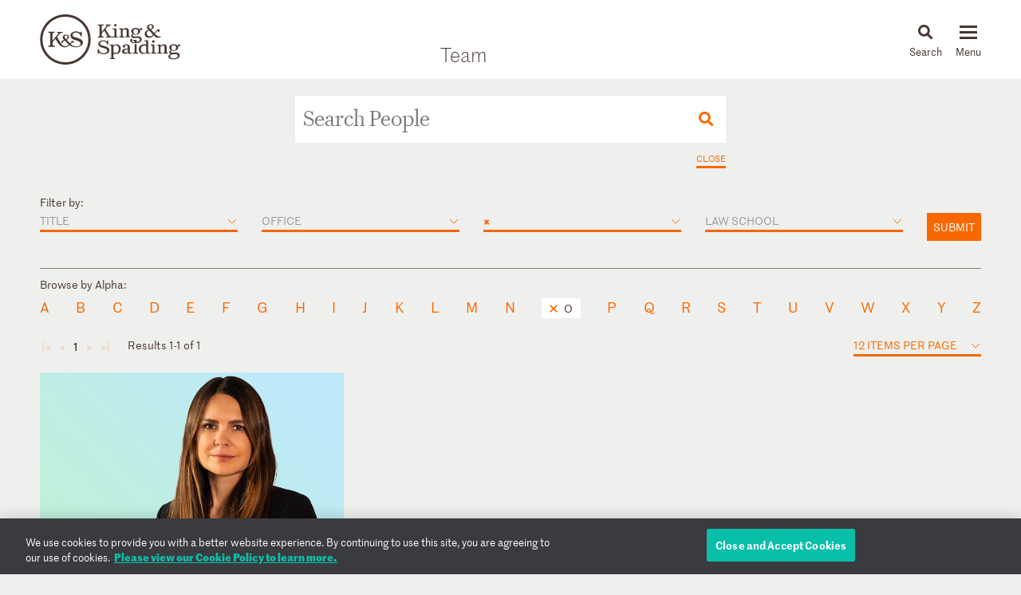

--- FILE ---
content_type: text/html; charset=utf-8
request_url: https://www.kslaw.com/people?capability_id=26&locale=de&starts_with=O
body_size: 12670
content:
<!DOCTYPE html>
<html lang="de">
  <head>
    <meta name="viewport" content="width=device-width, initial-scale=1, user-scalable=no">
    <title>
        People - King & Spalding
    </title>
    <meta name='description' content='Working across a highly integrated platform of more than 1,000 lawyers in 19 offices globally.'>
    <meta name='keywords' content='' />
    <meta name="csrf-param" content="authenticity_token" />
<meta name="csrf-token" content="GPQv8AbmjIO9UXcc5J8Ifg2TFJpsL2D65--vwM-HTuUR7VUshaqhmkJT0MqM9LzRBt80TdtNbE1T6RgVH7ZbJw" />
    
    <link rel="stylesheet" href="/assets/application-d51a1e9284becfcb5c5b63075e769e5a65d31ba22ae16a833ac84a3a09a26fff.css" media="all" />
    <link rel="apple-touch-icon" sizes="180x180" href="/apple-touch-icon.png">
    <link rel="icon" type="image/png" sizes="32x32" href="/favicon-32x32.png">
    <link rel="icon" type="image/png" sizes="16x16" href="/favicon-16x16.png">
    <link rel="mask-icon" href="/safari-pinned-tab.svg" color="#444">
    <meta property="og:title" content="People">
    <meta property="og:description" content="Working across a highly integrated platform of more than 1,000 lawyers in 19 offices globally.">
    <meta property="og:image" content="https://www.kslaw.com/assets/social_media_thumbnail-032ba023f8b275f3799426fe340d82f0f8a1770c422425548801a15d3cfc8ed8.png">
    <meta property="og:url" content="https://www.kslaw.com/people?capability_id=26&amp;locale=de&amp;starts_with=O">
    
      <!-- OneTrust Cookies Consent Notice start for kslaw.com -->
      <script src="https://cdn.cookielaw.org/scripttemplates/otSDKStub.js"  type="text/javascript" charset="UTF-8" data-domain-script="3126379f-0dc2-4249-b68e-686742dd5df6" ></script>
      <script type="text/javascript">
          function OptanonWrapper() { }
      </script>
      <!-- OneTrust Cookies Consent Notice end for kslaw.com -->
  </head>
   
  <body class="people">
    
    <div id="outer_container" class="vue-root">
      <header>
        <div class="inner">
          <div class="inner_wrap">
            <a href="/?locale=de"><img id="logo" src="/assets/ks_logo-4504d8599afb099065d79c125e2d96b237e5cb284a0e9b0a8494455c886a89fa.svg" /></a>

            <div class="section_title desktop_only">
              <p><a href="/people?locale=de">Team</a></p>
            </div>

            <div id="menu_control">
              <div id="icon_search" class="menu_icon">
                <img id="mag_glass" src="/assets/icon_search-814d3d5b39ec1b234335e96fc1e97d0bc260f3b607b228669bfbfcc33cfa7458.svg" />
                <img id="close_x" src="/assets/icon_close-f6447579c653de3e493ba70f52d20f350a78bc880e29c0f719ae3cf53952089d.svg" />
                <p><!-- css content --></p>
              </div>
              <div class="menu_icon hamburger">
                <button class="c-hamburger c-hamburger--htx">
                  <span>toggle menu</span>
                </button>
                <p><!-- css content --></p>
              </div>
            </div>
          </div>
        </div>

        <div class="inner_wrap dropdowns">
          <ul id="menu" class="slider"><li class=""><a href="/people">People</a></li><li class="has_submenu"><a href="/offices">Offices<img class="mobile_only" src="/assets/icon_submenu-0856f4ba1bb43af4717f4db8eb78c722c266567bc5c07b11a8e3e2befe91c69a.svg" /></a><ul class="submenu level_2"><li class="back_nav mobile_only"><span><img src="/assets/icon_submenu_back-96808a87730a6a4d73f4c59dddf31050f5fdd37c19c5ce38b335bc9ce4f3eb46.svg" /> back</span></li><li class="mobile_only"><a href="/offices" class="mobile_landing">Offices</a></li><li class="has_submenu"><a href="#">North America<img class="mobile_only" src="/assets/icon_submenu-0856f4ba1bb43af4717f4db8eb78c722c266567bc5c07b11a8e3e2befe91c69a.svg" /></a><ul class="submenu level_3"><li class="back_nav mobile_only"><span><img src="/assets/icon_submenu_back-96808a87730a6a4d73f4c59dddf31050f5fdd37c19c5ce38b335bc9ce4f3eb46.svg" /> back</span></li><li class="mobile_only"><a href="#" class="mobile_landing">North America</a></li><li class=""><a href="/offices/atlanta?locale=de">Atlanta</a></li><li class=""><a href="/offices/austin?locale=de">Austin</a></li><li class=""><a href="/offices/charlotte?locale=de">Charlotte</a></li><li class=""><a href="/offices/chicago?locale=de">Chicago</a></li><li class=""><a href="/offices/dallas?locale=de">Dallas</a></li><li class=""><a href="/offices/denver?locale=de">Denver</a></li><li class=""><a href="/offices/houston?locale=de">Houston</a></li><li class=""><a href="/offices/los-angeles?locale=de">Los Angeles</a></li><li class=""><a href="/offices/miami?locale=de">Miami</a></li><li class=""><a href="/offices/new-york?locale=de">New York</a></li><li class=""><a href="/offices/northern-virginia?locale=de">Northern Virginia</a></li><li class=""><a href="/offices/sacramento?locale=de">Sacramento</a></li><li class=""><a href="/offices/san-francisco?locale=de">San Francisco</a></li><li class=""><a href="/offices/silicon-valley?locale=de">Silicon Valley</a></li><li class=""><a href="/offices/washington-d-c?locale=de">Washington, D.C.</a></li></ul></li><li class="has_submenu"><a href="#">Europe & Middle East<img class="mobile_only" src="/assets/icon_submenu-0856f4ba1bb43af4717f4db8eb78c722c266567bc5c07b11a8e3e2befe91c69a.svg" /></a><ul class="submenu level_3"><li class="back_nav mobile_only"><span><img src="/assets/icon_submenu_back-96808a87730a6a4d73f4c59dddf31050f5fdd37c19c5ce38b335bc9ce4f3eb46.svg" /> back</span></li><li class="mobile_only"><a href="#" class="mobile_landing">Europe & Middle East</a></li><li class=""><a href="/offices/abu-dhabi?locale=de">Abu Dhabi</a></li><li class=""><a href="/offices/brussels?locale=de">Brussels</a></li><li class=""><a href="/offices/dubai?locale=de">Dubai</a></li><li class=""><a href="/offices/frankfurt?locale=de">Frankfurt</a></li><li class=""><a href="/offices/geneva?locale=de">Geneva</a></li><li class=""><a href="/offices/london?locale=de">London</a></li><li class=""><a href="/offices/paris?locale=de">Paris</a></li><li class=""><a href="/offices/riyadh?locale=de">Riyadh</a></li></ul></li><li class="has_submenu"><a href="#">Asia Pacific<img class="mobile_only" src="/assets/icon_submenu-0856f4ba1bb43af4717f4db8eb78c722c266567bc5c07b11a8e3e2befe91c69a.svg" /></a><ul class="submenu level_3"><li class="back_nav mobile_only"><span><img src="/assets/icon_submenu_back-96808a87730a6a4d73f4c59dddf31050f5fdd37c19c5ce38b335bc9ce4f3eb46.svg" /> back</span></li><li class="mobile_only"><a href="#" class="mobile_landing">Asia Pacific</a></li><li class=""><a href="/offices/singapore?locale=de">Singapore</a></li><li class=""><a href="/offices/sydney?locale=de">Sydney</a></li><li class=""><a href="/offices/tokyo?locale=de">Tokyo</a></li></ul></li></ul></li><li class="has_submenu"><a href="/capabilities">Capabilities<img class="mobile_only" src="/assets/icon_submenu-0856f4ba1bb43af4717f4db8eb78c722c266567bc5c07b11a8e3e2befe91c69a.svg" /></a><ul class="submenu level_2"><li class="back_nav mobile_only"><span><img src="/assets/icon_submenu_back-96808a87730a6a4d73f4c59dddf31050f5fdd37c19c5ce38b335bc9ce4f3eb46.svg" /> back</span></li><li class="mobile_only"><a href="/capabilities" class="mobile_landing">Capabilities</a></li><li class="has_submenu"><a href="#">Corporate, Finance and Investments<img class="mobile_only" src="/assets/icon_submenu-0856f4ba1bb43af4717f4db8eb78c722c266567bc5c07b11a8e3e2befe91c69a.svg" /></a><ul class="submenu level_3"><li class="back_nav mobile_only"><span><img src="/assets/icon_submenu_back-96808a87730a6a4d73f4c59dddf31050f5fdd37c19c5ce38b335bc9ce4f3eb46.svg" /> back</span></li><li class="mobile_only"><a href="#" class="mobile_landing">Corporate, Finance and Investments</a></li><li class=""><a href="/capability-groups/corporate-finance-and-investments?locale=de">Overview</a></li><li class=""><a href="/capabilities/activist-defense?locale=de">Activist Defense</a></li><li class=""><a href="/capabilities/capital-markets?locale=de">Capital Markets</a></li><li class=""><a href="/capabilities/construction-and-procurement?locale=de">Construction and Procurement</a></li><li class=""><a href="/capabilities/corporate-governance?locale=de">Corporate Governance</a></li><li class=""><a href="/capabilities/emerging-companies-and-venture-capital?locale=de">Emerging Companies and Venture Capital</a></li><li class=""><a href="/capabilities/employee-benefits?locale=de">Employee Benefits and Executive Compensation</a></li><li class=""><a href="/capabilities/energy-and-infrastructure-projects?locale=de">Energy and Infrastructure Projects</a></li><li class=""><a href="/capabilities/financial-restructuring?locale=de">Financial Restructuring</a></li><li class=""><a href="/capabilities/fund-finance?locale=de">Fund Finance</a></li><li class=""><a href="/capabilities/global-human-capital-compliance?locale=de">Global Human Capital and Compliance </a></li><li class=""><a href="/capabilities/investment-funds-and-asset-management?locale=de">Investment Funds and Asset Management</a></li><li class=""><a href="/capabilities/leveraged-finance?locale=de">Leveraged Finance</a></li><li class=""><a href="/capabilities/mergers-and-acquisitions?locale=de">Mergers and Acquisitions (M&A)</a></li><li class=""><a href="/capabilities/islamic-finance-and-investment?locale=de">Middle East and Islamic Finance and Investment</a></li><li class=""><a href="/capabilities/private-equity?locale=de">Private Equity</a></li><li class=""><a href="/capabilities/public-companies?locale=de">Public Companies</a></li><li class=""><a href="/capabilities/real-estate?locale=de">Real Estate</a></li><li class=""><a href="/capabilities/structured-finance-and-securitization?locale=de">Structured Finance and Securitization</a></li><li class=""><a href="/capabilities/tax?locale=de">Tax</a></li><li class=""><a href="/capabilities/technology-transactions?locale=de">Technology Transactions</a></li></ul></li><li class="has_submenu"><a href="#">Government Matters<img class="mobile_only" src="/assets/icon_submenu-0856f4ba1bb43af4717f4db8eb78c722c266567bc5c07b11a8e3e2befe91c69a.svg" /></a><ul class="submenu level_3"><li class="back_nav mobile_only"><span><img src="/assets/icon_submenu_back-96808a87730a6a4d73f4c59dddf31050f5fdd37c19c5ce38b335bc9ce4f3eb46.svg" /> back</span></li><li class="mobile_only"><a href="#" class="mobile_landing">Government Matters</a></li><li class=""><a href="/capability-groups/government-matters?locale=de">Overview</a></li><li class=""><a href="/capabilities/antitrust?locale=de">Antitrust</a></li><li class=""><a href="/capabilities/data-privacy-and-security?locale=de">Data, Privacy and Security</a></li><li class=""><a href="/capabilities/environmental-health-and-safety?locale=de">Environmental, Health and Safety</a></li><li class=""><a href="/capabilities/fda-and-life-sciences?locale=de">FDA and Life Sciences</a></li><li class=""><a href="/capabilities/government-advocacy-and-public-policy?locale=de">Government Advocacy and Public Policy</a></li><li class=""><a href="/capabilities/government-contracts?locale=de">Government Contracts</a></li><li class=""><a href="/capabilities/healthcare?locale=de">Healthcare</a></li><li class=""><a href="/capabilities/innovation-protection?locale=de">Innovation Protection</a></li><li class=""><a href="/capabilities/international-trade?locale=de">International Trade</a></li><li class=""><a href="/capabilities/national-security-and-corporate-espionage?locale=de">National Security and Corporate Espionage</a></li><li class=""><a href="/capabilities/securities-enforcement-and-regulation?locale=de">Securities Enforcement and Regulation</a></li><li class=""><a href="/capabilities/special-matters-and-government-investigations?locale=de">Special Matters and Government Investigations</a></li></ul></li><li class="has_submenu"><a href="#">Trial and Global Disputes<img class="mobile_only" src="/assets/icon_submenu-0856f4ba1bb43af4717f4db8eb78c722c266567bc5c07b11a8e3e2befe91c69a.svg" /></a><ul class="submenu level_3"><li class="back_nav mobile_only"><span><img src="/assets/icon_submenu_back-96808a87730a6a4d73f4c59dddf31050f5fdd37c19c5ce38b335bc9ce4f3eb46.svg" /> back</span></li><li class="mobile_only"><a href="#" class="mobile_landing">Trial and Global Disputes</a></li><li class=""><a href="/capability-groups/trial-and-global-disputes?locale=de">Overview</a></li><li class=""><a href="/capabilities/antitrust-tgd?locale=de">Antitrust </a></li><li class=""><a href="/capabilities/appellate-constitutional-and-administrative-law?locale=de">Appellate, Constitutional and Administrative Law</a></li><li class=""><a href="/capabilities/bankruptcy-and-insolvency-litigation?locale=de">Bankruptcy and Insolvency Litigation</a></li><li class=""><a href="/capabilities/class-action-defense?locale=de">Class Action Defense</a></li><li class=""><a href="/capabilities/commercial-litigation?locale=de">Commercial Litigation</a></li><li class=""><a href="/capabilities/corporate-and-securities-litigation?locale=de">Corporate and Securities Litigation</a></li><li class=""><a href="/capabilities/e-discovery?locale=de">E-Discovery</a></li><li class=""><a href="/capabilities/global-construction-and-infrastructure-disputes?locale=de">Global Construction and Infrastructure Disputes</a></li><li class=""><a href="/capabilities/innovation-protection-tgd?locale=de">Innovation Protection</a></li><li class=""><a href="/capabilities/intellectual-property?locale=de">Intellectual Property</a></li><li class=""><a href="/capabilities/international-arbitration-and-litigation?locale=de">International Arbitration and Litigation</a></li><li class=""><a href="/capabilities/labor-and-employment?locale=de">Labor and Employment</a></li><li class=""><a href="/capabilities/product-liability?locale=de">Product Liability</a></li><li class=""><a href="/capabilities/professional-liability?locale=de">Professional Liability</a></li><li class=""><a href="/capabilities/toxic-and-environmental-torts?locale=de">Toxic & Environmental Torts</a></li></ul></li><li class="has_submenu"><a href="#">Industries / Issues<img class="mobile_only" src="/assets/icon_submenu-0856f4ba1bb43af4717f4db8eb78c722c266567bc5c07b11a8e3e2befe91c69a.svg" /></a><ul class="submenu level_3"><li class="back_nav mobile_only"><span><img src="/assets/icon_submenu_back-96808a87730a6a4d73f4c59dddf31050f5fdd37c19c5ce38b335bc9ce4f3eb46.svg" /> back</span></li><li class="mobile_only"><a href="#" class="mobile_landing">Industries / Issues</a></li><li class=" submenu-header"><a href="#">Industries</a></li><li class=""><a href="/capabilities/automotive-transportation-and-mobility?locale=de">Automotive, Transportation and Mobility</a></li><li class=""><a href="/capabilities/energy-transition?locale=de">Energy Transition</a></li><li class=""><a href="/capabilities/energy?locale=de">Energy</a></li><li class=""><a href="/capabilities/financial-services?locale=de">Financial Services</a></li><li class=""><a href="/capabilities/food-and-beverage?locale=de">Food and Beverage</a></li><li class=""><a href="/capabilities/higher-education?locale=de">Higher Education</a></li><li class=""><a href="/capabilities/life-sciences-and-healthcare?locale=de">Life Sciences and Healthcare</a></li><li class=""><a href="/capabilities/technology?locale=de">Technology</a></li><li class=" submenu-header divider-with-label"><a href="#">Issues</a></li><li class=""><a href="/capabilities/artificial-intelligence-ai-and-machine-learning?locale=de">Artificial Intelligence (AI) and Machine Learning</a></li><li class=""><a href="/capabilities/buy-american?locale=de">Buy American</a></li><li class=""><a href="/capabilities/crisis-management?locale=de">Crisis Management</a></li><li class=""><a href="/capabilities/doing-business-in-latin-america?locale=de">Doing Business in Latin America</a></li><li class=""><a href="/capabilities/environmental-agenda?locale=de">Environmental Agenda</a></li><li class=""><a href="/capabilities/environmental-social-and-governance-esg?locale=de">Environmental, Social and Governance (ESG)</a></li><li class=""><a href="/capabilities/focus-on-women-s-health?locale=de">Focus on Women's Health</a></li><li class=""><a href="/capabilities/russia-ukraine?locale=de">Russia/Ukraine</a></li><li class=""><a href="/capabilities/special-purpose-acquisition-companies-spacs?locale=de">Special Purpose Acquisition Companies (SPACs)</a></li></ul></li></ul></li><li class="has_submenu"><a href="/pages/careers">Careers<img class="mobile_only" src="/assets/icon_submenu-0856f4ba1bb43af4717f4db8eb78c722c266567bc5c07b11a8e3e2befe91c69a.svg" /></a><ul class="submenu level_2"><li class="back_nav mobile_only"><span><img src="/assets/icon_submenu_back-96808a87730a6a4d73f4c59dddf31050f5fdd37c19c5ce38b335bc9ce4f3eb46.svg" /> back</span></li><li class="mobile_only"><a href="/pages/careers" class="mobile_landing">Careers</a></li><li class="has_submenu"><a href="#">Lawyers<img class="mobile_only" src="/assets/icon_submenu-0856f4ba1bb43af4717f4db8eb78c722c266567bc5c07b11a8e3e2befe91c69a.svg" /></a><ul class="submenu level_3"><li class="back_nav mobile_only"><span><img src="/assets/icon_submenu_back-96808a87730a6a4d73f4c59dddf31050f5fdd37c19c5ce38b335bc9ce4f3eb46.svg" /> back</span></li><li class="mobile_only"><a href="#" class="mobile_landing">Lawyers</a></li><li class=""><a href="/pages/experienced-lawyers">Experienced Lawyers</a></li></ul></li><li class="has_submenu"><a href="#">Students<img class="mobile_only" src="/assets/icon_submenu-0856f4ba1bb43af4717f4db8eb78c722c266567bc5c07b11a8e3e2befe91c69a.svg" /></a><ul class="submenu level_3"><li class="back_nav mobile_only"><span><img src="/assets/icon_submenu_back-96808a87730a6a4d73f4c59dddf31050f5fdd37c19c5ce38b335bc9ce4f3eb46.svg" /> back</span></li><li class="mobile_only"><a href="#" class="mobile_landing">Students</a></li><li class=""><a href="/pages/law-students">Law Students</a></li><li class=""><a href="/pages/uk-law-students">UK Graduate Recruitment</a></li></ul></li><li class="has_submenu"><a href="#">Judicial Clerks<img class="mobile_only" src="/assets/icon_submenu-0856f4ba1bb43af4717f4db8eb78c722c266567bc5c07b11a8e3e2befe91c69a.svg" /></a><ul class="submenu level_3"><li class="back_nav mobile_only"><span><img src="/assets/icon_submenu_back-96808a87730a6a4d73f4c59dddf31050f5fdd37c19c5ce38b335bc9ce4f3eb46.svg" /> back</span></li><li class="mobile_only"><a href="#" class="mobile_landing">Judicial Clerks</a></li><li class=""><a href="/pages/judicial-clerks">Judicial Clerks</a></li></ul></li><li class="has_submenu"><a href="#">Business Professionals<img class="mobile_only" src="/assets/icon_submenu-0856f4ba1bb43af4717f4db8eb78c722c266567bc5c07b11a8e3e2befe91c69a.svg" /></a><ul class="submenu level_3"><li class="back_nav mobile_only"><span><img src="/assets/icon_submenu_back-96808a87730a6a4d73f4c59dddf31050f5fdd37c19c5ce38b335bc9ce4f3eb46.svg" /> back</span></li><li class="mobile_only"><a href="#" class="mobile_landing">Business Professionals</a></li><li class=""><a href="/pages/business-professionals">Business Professionals</a></li></ul></li></ul></li><li class="has_submenu"><a href="/news-and-insights">News & Insights<img class="mobile_only" src="/assets/icon_submenu-0856f4ba1bb43af4717f4db8eb78c722c266567bc5c07b11a8e3e2befe91c69a.svg" /></a><ul class="submenu level_2"><li class="back_nav mobile_only"><span><img src="/assets/icon_submenu_back-96808a87730a6a4d73f4c59dddf31050f5fdd37c19c5ce38b335bc9ce4f3eb46.svg" /> back</span></li><li class="mobile_only"><a href="/news-and-insights" class="mobile_landing">News & Insights</a></li><li class="has_submenu"><a href="#">News<img class="mobile_only" src="/assets/icon_submenu-0856f4ba1bb43af4717f4db8eb78c722c266567bc5c07b11a8e3e2befe91c69a.svg" /></a><ul class="submenu level_3"><li class="back_nav mobile_only"><span><img src="/assets/icon_submenu_back-96808a87730a6a4d73f4c59dddf31050f5fdd37c19c5ce38b335bc9ce4f3eb46.svg" /> back</span></li><li class="mobile_only"><a href="#" class="mobile_landing">News</a></li><li class=""><a href="/news-and-insights?locale=de&amp;post_type=0">All News</a></li><li class=""><a href="/news-and-insights?locale=de&amp;post_category_id=1">Cases & Deals</a></li><li class=""><a href="/news-and-insights?locale=de&amp;post_category_id=3">In the News</a></li><li class=""><a href="/news-and-insights?locale=de&amp;post_category_id=4">Press Releases</a></li><li class=""><a href="/news-and-insights?locale=de&amp;post_category_id=5">Recognitions</a></li></ul></li><li class="has_submenu"><a href="#">Events<img class="mobile_only" src="/assets/icon_submenu-0856f4ba1bb43af4717f4db8eb78c722c266567bc5c07b11a8e3e2befe91c69a.svg" /></a><ul class="submenu level_3"><li class="back_nav mobile_only"><span><img src="/assets/icon_submenu_back-96808a87730a6a4d73f4c59dddf31050f5fdd37c19c5ce38b335bc9ce4f3eb46.svg" /> back</span></li><li class="mobile_only"><a href="#" class="mobile_landing">Events</a></li><li class=""><a href="/news-and-insights?locale=de&amp;post_type=1">All Events</a></li><li class=""><a href="/news-and-insights?locale=de&amp;post_category_id=6">Conferences</a></li><li class=""><a href="/news-and-insights?locale=de&amp;post_category_id=7">Speaking Engagements</a></li><li class=""><a href="/news-and-insights?locale=de&amp;post_category_id=8">Webinars</a></li></ul></li><li class="has_submenu"><a href="#">Insights<img class="mobile_only" src="/assets/icon_submenu-0856f4ba1bb43af4717f4db8eb78c722c266567bc5c07b11a8e3e2befe91c69a.svg" /></a><ul class="submenu level_3"><li class="back_nav mobile_only"><span><img src="/assets/icon_submenu_back-96808a87730a6a4d73f4c59dddf31050f5fdd37c19c5ce38b335bc9ce4f3eb46.svg" /> back</span></li><li class="mobile_only"><a href="#" class="mobile_landing">Insights</a></li><li class=""><a href="/news-and-insights?locale=de&amp;post_type=2">All Insights</a></li><li class=""><a href="/news-and-insights?locale=de&amp;post_category_id=2">Newsletters</a></li><li class=""><a href="/news-and-insights?locale=de&amp;post_category_id=9">Client Alerts</a></li><li class=""><a href="/news-and-insights?locale=de&amp;post_category_id=10">Thought Leadership</a></li><li class=""><a href="/news-and-insights?locale=de&amp;post_category_id=11">Articles</a></li><li class=""><a href="/news-and-insights?locale=de&amp;post_category_id=12">Feature</a></li><li class=" divider-with-label"><a href="#">BLOGS</a></li><li class=""><a href="/blogs/auditor-liability-bulletin?locale=de">Auditor Liability Bulletin</a></li><li class=""><a href="/blogs/esg-excellence?locale=de">ESG Excellence</a></li></ul></li></ul></li><li class="has_submenu"><a href="/pages/about">About<img class="mobile_only" src="/assets/icon_submenu-0856f4ba1bb43af4717f4db8eb78c722c266567bc5c07b11a8e3e2befe91c69a.svg" /></a><ul class="submenu level_2"><li class="back_nav mobile_only"><span><img src="/assets/icon_submenu_back-96808a87730a6a4d73f4c59dddf31050f5fdd37c19c5ce38b335bc9ce4f3eb46.svg" /> back</span></li><li class="mobile_only"><a href="/pages/about" class="mobile_landing">About</a></li><li class="has_submenu"><a href="#">Our Firm<img class="mobile_only" src="/assets/icon_submenu-0856f4ba1bb43af4717f4db8eb78c722c266567bc5c07b11a8e3e2befe91c69a.svg" /></a><ul class="submenu level_3"><li class="back_nav mobile_only"><span><img src="/assets/icon_submenu_back-96808a87730a6a4d73f4c59dddf31050f5fdd37c19c5ce38b335bc9ce4f3eb46.svg" /> back</span></li><li class="mobile_only"><a href="#" class="mobile_landing">Our Firm</a></li><li class=""><a href="/pages/history">History</a></li><li class=""><a href="/pages/our-values">Our Values</a></li></ul></li><li class="has_submenu"><a href="#">Our Culture<img class="mobile_only" src="/assets/icon_submenu-0856f4ba1bb43af4717f4db8eb78c722c266567bc5c07b11a8e3e2befe91c69a.svg" /></a><ul class="submenu level_3"><li class="back_nav mobile_only"><span><img src="/assets/icon_submenu_back-96808a87730a6a4d73f4c59dddf31050f5fdd37c19c5ce38b335bc9ce4f3eb46.svg" /> back</span></li><li class="mobile_only"><a href="#" class="mobile_landing">Our Culture</a></li><li class=""><a href="/pages/our-culture">Overview</a></li></ul></li><li class="has_submenu"><a href="#">Citizenship<img class="mobile_only" src="/assets/icon_submenu-0856f4ba1bb43af4717f4db8eb78c722c266567bc5c07b11a8e3e2befe91c69a.svg" /></a><ul class="submenu level_3"><li class="back_nav mobile_only"><span><img src="/assets/icon_submenu_back-96808a87730a6a4d73f4c59dddf31050f5fdd37c19c5ce38b335bc9ce4f3eb46.svg" /> back</span></li><li class="mobile_only"><a href="#" class="mobile_landing">Citizenship</a></li><li class=""><a href="/pages/citizenship">Overview</a></li><li class=""><a href="/pages/pro-bono">Pro Bono</a></li><li class=""><a href="/pages/community-focus">Community Focus</a></li></ul></li></ul></li><li class=""><a href="/languages">Languages</a></li></ul>
          <div class="slider search_box"  id="search_dropdown">
            <global-search-form></global-search-form>
          </div>
        </div>

      </header>

      <div id="inner_container" class="">
        
<div class="section_title mobile_only">
  <p>Team</p>
</div>

<div id="master_search" class="box_wrapper">
  <people-search-form :initial-form='{"filterOptions":{"titles":[{"name":"Partner","value":"Partner"},{"name":"Partner / Dir. E-Discovery Ops","value":"Partner / Dir. E-Discovery Ops"},{"name":"Managing Partner Atlanta Office","value":"Managing Partner Atlanta Office"},{"name":"Partner / Head of Pro Bono","value":"Partner / Head of Pro Bono"},{"name":"Partner / Chief Operating Officer","value":"Partner / Chief Operating Officer"},{"name":"Partner / General Counsel","value":"Partner / General Counsel"},{"name":"Partner / Chairman, Saudi Arabia Practice","value":"Partner / Chairman, Saudi Arabia Practice"},{"name":"K\u0026S Talent Partner","value":"K\u0026S Talent Partner"},{"name":"Partner / Chief Human Resources Officer","value":"Partner / Chief Human Resources Officer"},{"name":"Chairman","value":"Chairman"},{"name":"Senior Counsel","value":"Senior Counsel"},{"name":"Associate Director, E-Discovery Operations","value":"Associate Director, E-Discovery Operations"},{"name":"Counsel","value":"Counsel"},{"name":"Senior Associate","value":"Senior Associate"},{"name":"Associate","value":"Associate"},{"name":"Senior Lawyer","value":"Senior Lawyer"},{"name":"Senior Attorney","value":"Senior Attorney"},{"name":"Attorney","value":"Attorney"},{"name":"Managing Director - Capital Solutions","value":"Managing Director - Capital Solutions"},{"name":"Senior Counsel and Policy Advisor","value":"Senior Counsel and Policy Advisor"},{"name":"Consultant","value":"Consultant"},{"name":"Government Relations Advisor","value":"Government Relations Advisor"},{"name":"Associate General Counsel","value":"Associate General Counsel"},{"name":"Patent Agent","value":"Patent Agent"},{"name":"Senior Advisor","value":"Senior Advisor"},{"name":"Senior Government Relations Advisor","value":"Senior Government Relations Advisor"},{"name":"Chief Revenue Officer","value":"Chief Revenue Officer"},{"name":"Chief Recruiting Officer","value":"Chief Recruiting Officer"},{"name":"Chief Lawyer Talent Development Officer","value":"Chief Lawyer Talent Development Officer"},{"name":"Chief Information Officer","value":"Chief Information Officer"},{"name":"Chief Financial Officer","value":"Chief Financial Officer"},{"name":"Tax Consultant","value":"Tax Consultant"},{"name":"Director of Operations","value":"Director of Operations"},{"name":"Chief Marketing Officer","value":"Chief Marketing Officer"},{"name":"Senior Office Manager","value":"Senior Office Manager"},{"name":"Director of Community Affairs","value":"Director of Community Affairs"},{"name":"Director of Facilities \u0026 Admin Operations","value":"Director of Facilities \u0026 Admin Operations"},{"name":"Pro Bono Deputy","value":"Pro Bono Deputy"},{"name":"Director of Operations Europe","value":"Director of Operations Europe"},{"name":"Chief of Lateral Partner Recruiting \u0026 Integration","value":"Chief of Lateral Partner Recruiting \u0026 Integration"},{"name":"Director of Office Operations","value":"Director of Office Operations"},{"name":"Deputy General Counsel","value":"Deputy General Counsel"}],"schools":[{"name":"(Commercial Law), in front of Monash University, Australia","value":3045},{"name":"Aberystwyth University","value":3004},{"name":"Albany Law School","value":2118},{"name":"American University Washington College of Law","value":3042},{"name":"American University, Washington College of Law","value":3024},{"name":"Appalachian School of Law","value":2891},{"name":"Ateneo de Manila University","value":2914},{"name":"Ave Maria School of Law","value":2892},{"name":"Baylor University School of Law","value":181},{"name":"Benjamin N. Cardozo School of Law","value":2619},{"name":"Binghamton University","value":3002},{"name":"Boston College Law School","value":245},{"name":"Boston University School of Law","value":247},{"name":"BPP Law School Leeds","value":2642},{"name":"BPP Law School London","value":2782},{"name":"BPP University","value":2984},{"name":"Brooklyn Law School","value":2705},{"name":"Cairo University, Law School","value":2962},{"name":"California Western School of Law","value":315},{"name":"Capital University Law School","value":327},{"name":"Case Western Reserve University School of Law","value":345},{"name":"Cecil C. Humphreys School of Law","value":2235},{"name":"Chapman University School of Law","value":377},{"name":"Charleston School of Law","value":2910},{"name":"City Law School","value":2857},{"name":"City Law School, London","value":2998},{"name":"Clark University","value":3006},{"name":"Cleveland-Marshall College of Law","value":426},{"name":"Columbia University School of International and Public Affairs","value":3008},{"name":"Columbia University School of Law","value":485},{"name":"Columbia University","value":3126},{"name":"Columbus School of Law","value":350},{"name":"Columbus School of Law, Catholic University of America","value":3010},{"name":"Concord Law School of Kaplan University","value":1026},{"name":"Cornell Law School","value":512},{"name":"Creighton University School of Law","value":518},{"name":"Creighton University","value":3025},{"name":"Cumberland School of Law","value":1759},{"name":"CUNY School of Law","value":2893},{"name":"David A. Clarke School of Law","value":2399},{"name":"Deakin University School of Law","value":2907},{"name":"DePaul University College of Law","value":565},{"name":"DePaul University College of Law","value":3060},{"name":"Dickinson School of Law","value":2719},{"name":"Drake University Law School","value":609},{"name":"Duke University School of Law","value":613},{"name":"Duquesne University School of Law","value":614},{"name":"Dwayne O. Andreas School of Law","value":173},{"name":"Emory University School of Law","value":659},{"name":"ESADE Business and Law School – Universidad Ramon Llull","value":3215},{"name":"Fachseminare von Fürstenberg","value":2918},{"name":"Faculté Libre de Droit, Université Catholique de Lille","value":3055},{"name":"Faculty of Law","value":3039},{"name":"Faculty of Law","value":2944},{"name":"Faculty of Law, University of Zagreb","value":2983},{"name":"Federal University of Rio de Janeiro","value":3022},{"name":"Federal University of Rio Grande do Sul School of Law (Brazil)","value":3062},{"name":"Florida A\u0026M University College of Law","value":699},{"name":"Florida Coastal School of Law","value":2894},{"name":"Florida International College of Law","value":707},{"name":"Florida State University College of Law","value":720},{"name":"Fordham University School of Law","value":722},{"name":"Franklin Pierce Law Center","value":734},{"name":"Friedrich-Schiller-Universität Jena","value":3015},{"name":"George Mason University School of Law","value":752},{"name":"George Washington University Law School","value":753},{"name":"Georgetown University Law Center","value":755},{"name":"Georgia State University College of Law","value":761},{"name":"Ghent Law School","value":2793},{"name":"Golden Gate University School of Law","value":770},{"name":"Gonzaga University School of Law","value":772},{"name":"Graduate Institute of International and Development Studies, Geneva","value":2997},{"name":"Hamline University School of Law","value":811},{"name":"Harvard Law School","value":824},{"name":"Hebrew University of Jerusalem Faculty of Law","value":2994},{"name":"Hofstra University School of Law","value":858},{"name":"Howard University School of Law","value":872},{"name":"Huazhong University of Science and Technology","value":3016},{"name":"Humboldt University of Berlin","value":3012},{"name":"Indiana University School of Law","value":890},{"name":"Indiana University School of Law","value":2711},{"name":"International Association of Privacy Professionals","value":3009},{"name":"J. Reuben Clark Law School","value":262},{"name":"Jacob D. Fuchsberg Law Center","value":2084},{"name":"James Cook University of North Queensland","value":3034},{"name":"Jean Moulin University Lyon 3, France","value":2938},{"name":"Johns Hopkins Bloomberg School of Public Health","value":2992},{"name":"Justus-Liebig-Universität Gießen Rechtswissenschaft (Germany)","value":3063},{"name":"Kansas City School of Law","value":2247},{"name":"Keio University","value":2968},{"name":"Kent College of Law","value":883},{"name":"Kline School of Law","value":611},{"name":"KU Leuven","value":3007},{"name":"Levin College of Law","value":2189},{"name":"Lewis and Clark Law School","value":1089},{"name":"Liberty University School of Law","value":1094},{"name":"Lincoln College of Law","value":2253},{"name":"LL.M. in International Crime and Justice UNICRI","value":2937},{"name":"Loyola Law School","value":2895},{"name":"Loyola University Chicago School of Law","value":1135},{"name":"Loyola University New Orleans College of Law","value":1136},{"name":"Marquette University Law School","value":1176},{"name":"McGeorge School of Law","value":2402},{"name":"McGill University","value":2659},{"name":"Melbourne Law School","value":2899},{"name":"Mercer University Walter F. George School of Law","value":1221},{"name":"Mexico Autonomous Institute of Technology","value":2996},{"name":"Michael E. Moritz College of Law","value":2728},{"name":"Michigan State University College of Law","value":1245},{"name":"Mississippi College School of Law","value":1285},{"name":"Moscow State University","value":2815},{"name":"National and Kapodistrian University of Athens","value":3032},{"name":"National Law University Jodhpur","value":3020},{"name":"National University of Singapore, Faculty of Law","value":2662},{"name":"New England School of Law","value":2886},{"name":"New York Law School","value":1403},{"name":"New York University School of Law","value":1406},{"name":"Norman Adrian Wiggins School of Law","value":323},{"name":"North Carolina Central University School of Law","value":1417},{"name":"Northeastern University School of Law","value":1430},{"name":"Northern Illinois University College of Law","value":1432},{"name":"Northwestern Pritzker School of Law","value":1451},{"name":"Notre Dame Law School","value":2278},{"name":"Ohio Northern University Law School","value":3036},{"name":"Oklahoma City University School of Law","value":1487},{"name":"Osgoode Hall Law School","value":3124},{"name":"Pace University School of Law","value":1516},{"name":"Panteion University","value":3033},{"name":"Paul M. Hebert Law Center","value":2713},{"name":"Pennsylvania State University, Dickinson School of Law","value":1562},{"name":"Pepperdine University School of Law","value":1570},{"name":"Pettit College of Law","value":1473},{"name":"Pontificia Universidad Catolica de Chile","value":3203},{"name":"Pontificia Universidad Catolica del Peru","value":3011},{"name":"Pontificia Universidad Javeriana","value":3013},{"name":"Pontificia Universidade Catolica de Sao Paulo","value":3095},{"name":"Prince Sultan University College of Law","value":3167},{"name":"Queens College, Cambridge","value":3003},{"name":"Quinnipiac University School of Law","value":1626},{"name":"Ralph R. Papitto School of Law","value":1686},{"name":"Regent University School of Law","value":1649},{"name":"Rice University","value":3043},{"name":"Ruprecht-Karls-Universität Heidelberg","value":3049},{"name":"Rutgers University School of Law","value":1697},{"name":"Rutgers University School of Law-Newark","value":1699},{"name":"S.J. Quinney College of Law","value":2408},{"name":"Saint Louis University School of Law","value":1732},{"name":"Salmon P. Chase College of Law","value":1433},{"name":"Sandra Day O\u0027Connor College of Law","value":103},{"name":"Santa Clara University School of Law","value":1771},{"name":"Seattle University School of Law","value":1787},{"name":"Seton Hall University School of Law","value":1790},{"name":"Shepard Broad Law Center","value":1460},{"name":"South Texas College of Law","value":2721},{"name":"Southern Illinois University School of Law","value":1849},{"name":"Southern Methodist University Dedman School of Law","value":1852},{"name":"Southern University Law Center","value":1857},{"name":"Southwestern Law School","value":1876},{"name":"St. John\u0027s University School of Law","value":2724},{"name":"St. Mary\u0027s University School of Law","value":1896},{"name":"St. Thomas University School of Law","value":1746},{"name":"Stanford Law School","value":1904},{"name":"Stetson University College of Law","value":1910},{"name":"Sturm College of Law","value":2184},{"name":"Suffolk University Law School","value":1921},{"name":"Syracuse University College of Law","value":1956},{"name":"Temple University Beasley School of Law","value":1974},{"name":"Texas A\u0026M School of Law","value":1980},{"name":"Texas Tech University School of Law","value":1994},{"name":"Texas Wesleyan University School of Law","value":1996},{"name":"The College of Law Australia","value":3091},{"name":"The College of Law, London","value":2935},{"name":"The John Marshall Law School","value":2034},{"name":"The Judge Advocate General\u0027s Legal Center and School","value":2896},{"name":"The Ohio State University Moritz College of Law","value":2990},{"name":"The University of Akron School of Law","value":2143},{"name":"The University of Alabama School of Law","value":2045},{"name":"The University of Birmingham, U.K.","value":2796},{"name":"The University of Iowa College of Law","value":2206},{"name":"The University of Texas School of Law","value":2055},{"name":"The University of Tulsa College of Law","value":2407},{"name":"Thomas Jefferson School of Law","value":685},{"name":"Thomas M. Cooley Law School","value":2729},{"name":"Thurgood Marshall School of Law","value":1992},{"name":"Tianjin University of Commerce","value":2995},{"name":"Tulane University Law School","value":2113},{"name":"UC Davis School of Law","value":2160},{"name":"UCLA School of Law","value":2162},{"name":"Universidad Católica de Honduras","value":2916},{"name":"Universidad Francisco Marroquin","value":3090},{"name":"Universidad Panamericana","value":2904},{"name":"Universidad Torcuato di Tella","value":3035},{"name":"Universidade de São Paulo, Faculdade de Direito","value":3028},{"name":"Universidade Presbiteriana Mackenzie","value":2977},{"name":"Università Commerciale Luigi Bocconi","value":3135},{"name":"University at Buffalo Law School","value":1928},{"name":"University College Dublin Law School","value":2900},{"name":"University of Alberta Faculty of Law","value":3088},{"name":"University of Amsterdam","value":2980},{"name":"University of Arizona, James E. Rogers College of Law","value":2149},{"name":"University of Arkansas School of Law","value":2154},{"name":"University of Baltimore School of Law","value":2156},{"name":"University of California College of the Law","value":3196},{"name":"University of California Hastings College of Law","value":2158},{"name":"University of California Irvine School of Law","value":2161},{"name":"University of California, Berkeley, School of Law","value":2159},{"name":"University of California, Davis","value":3019},{"name":"University of Cambridge, U.K","value":2991},{"name":"University of Canterbury","value":2981},{"name":"University of Central Florida","value":3027},{"name":"University of Chester Law School","value":3005},{"name":"University of Chicago Law School","value":2174},{"name":"University of Chicago","value":3038},{"name":"University of Cincinnati College of Law","value":2175},{"name":"University of Colorado School of Law","value":2177},{"name":"University of Connecticut School of Law","value":2180},{"name":"University of Dayton School of Law","value":2182},{"name":"University of Detroit Mercy School of Law","value":2185},{"name":"University of East Anglia","value":3000},{"name":"University of Florida, Levin College of Law","value":3188},{"name":"University of Georgia School of Law","value":2190},{"name":"University of Houston Law Center","value":2197},{"name":"University of Hull","value":3040},{"name":"University of Idaho College of Law","value":2201},{"name":"University of Illinois College of Law","value":2204},{"name":"University of Kansas School of Law","value":2208},{"name":"University of Kentucky College of Law","value":2210},{"name":"University of La Verne College of Law","value":2211},{"name":"University of Law, London","value":2999},{"name":"University of Lethbridge","value":3030},{"name":"University of Louisville Brandeis School of Law","value":2214},{"name":"University of Maine School of Law","value":2391},{"name":"University of Maryland School of Law","value":2224},{"name":"University of Miami School of Law","value":2236},{"name":"University of Michigan Law School","value":2237},{"name":"University of Minnesota Law School","value":2243},{"name":"University of Mississippi School of Law","value":2244},{"name":"University of Missouri School of Law","value":2246},{"name":"University of Montana School of Law","value":2048},{"name":"University of Nebraska College of Law","value":2744},{"name":"University of New Mexico School of Law","value":2262},{"name":"University of North Carolina School of Law","value":2266},{"name":"University of North Dakota School of Law","value":2271},{"name":"University of Oklahoma Law Center","value":2747},{"name":"University of Oregon School of Law","value":2281},{"name":"University of Pennsylvania Law School","value":2282},{"name":"University of Pittsburgh School of Law","value":2354},{"name":"University of Richmond School of Law","value":2370},{"name":"University of San Diego School of Law","value":2377},{"name":"University of San Francisco School of Law","value":2378},{"name":"University of South Carolina School of Law","value":2750},{"name":"University of South Dakota School of Law","value":2387},{"name":"University of Southern California Gould School of Law","value":3051},{"name":"University of St. Thomas School of Law","value":2751},{"name":"University of Sydney Law School","value":3031},{"name":"University of Tennessee College of Law","value":2051},{"name":"University of the West of England, Bristol","value":3001},{"name":"University of Toledo College of Law","value":2406},{"name":"University of Toronto","value":2912},{"name":"University of Utah","value":3026},{"name":"University of Virginia School of Law","value":2410},{"name":"University of Washington School of Law","value":2412},{"name":"University of Wisconsin Law School","value":2419},{"name":"University of Wyoming College of Law","value":2429},{"name":"University of Zürich","value":3037},{"name":"University Paris Dauphine","value":2976},{"name":"University Paris II Assas","value":2975},{"name":"University Paris II Assas","value":3052},{"name":"USC Gould School of Law","value":2389},{"name":"Utrecht University","value":3085},{"name":"Valparaiso University School of Law","value":2441},{"name":"Vanderbilt University School of Law","value":2442},{"name":"Vermont Law School","value":2451},{"name":"Villanova University School of Law","value":2454},{"name":"Wake Forest University School of Law","value":2471},{"name":"Washburn University School of Law","value":2482},{"name":"Washington and Lee University School of Law","value":2484},{"name":"Washington College of Law","value":61},{"name":"Washington University in St. Louis School of Law","value":2489},{"name":"Wayne State University Law School","value":2493},{"name":"West Virginia University College of Law","value":2517},{"name":"Western New England College School of Law","value":2528},{"name":"Western State College of Law","value":2897},{"name":"Wharton School of Business","value":3044},{"name":"Whittier Law School","value":2564},{"name":"Widener University Delaware Law School","value":2569},{"name":"Willamette University College of Law","value":2573},{"name":"William \u0026 Mary Law School","value":462},{"name":"William H. Bowen School of Law","value":2150},{"name":"William Mitchell College of Law","value":2758},{"name":"William S. Boyd School of Law","value":2256},{"name":"William S. Richardson School of Law","value":2195},{"name":"Wilmington University","value":2993},{"name":"Yale Law School","value":2605}],"offices":[{"name":"Abu Dhabi","value":13},{"name":"Atlanta","value":1},{"name":"Austin","value":12},{"name":"Brussels","value":23},{"name":"Charlotte","value":8},{"name":"Chicago","value":21},{"name":"Dallas","value":28},{"name":"Denver","value":22},{"name":"Dubai","value":6},{"name":"Frankfurt","value":9},{"name":"Geneva","value":15},{"name":"Houston","value":4},{"name":"London","value":5},{"name":"Los Angeles","value":19},{"name":"Miami","value":25},{"name":"New York","value":3},{"name":"Northern Virginia","value":24},{"name":"Paris","value":14},{"name":"Riyadh","value":27},{"name":"Sacramento","value":20},{"name":"San Francisco","value":10},{"name":"Silicon Valley","value":11},{"name":"Singapore","value":16},{"name":"Sydney","value":26},{"name":"Tokyo","value":18},{"name":"Washington, D.C.","value":2}],"capabilities":[{"name":"Corporate, Finance and Investments","value":"cg-1"},{"name":null,"value":72},{"name":null,"value":26},{"name":null,"value":40},{"name":null,"value":27},{"name":null,"value":80},{"name":null,"value":28},{"name":null,"value":35},{"name":null,"value":10},{"name":null,"value":134},{"name":null,"value":121},{"name":null,"value":78},{"name":null,"value":29},{"name":null,"value":32},{"name":null,"value":31},{"name":null,"value":33},{"name":null,"value":126},{"name":"Real Estate","value":36},{"name":null,"value":82},{"name":null,"value":37},{"name":null,"value":115},{"name":"Government Matters","value":"cg-2"},{"name":null,"value":1},{"name":null,"value":6},{"name":null,"value":71},{"name":null,"value":21},{"name":null,"value":23},{"name":null,"value":116},{"name":null,"value":24},{"name":null,"value":135},{"name":null,"value":25},{"name":null,"value":110},{"name":null,"value":20},{"name":null,"value":11},{"name":"Trial and Global Disputes","value":"cg-3"},{"name":null,"value":129},{"name":null,"value":2},{"name":null,"value":38},{"name":null,"value":3},{"name":null,"value":5},{"name":null,"value":19},{"name":null,"value":7},{"name":null,"value":4},{"name":null,"value":136},{"name":null,"value":13},{"name":null,"value":14},{"name":null,"value":15},{"name":null,"value":17},{"name":null,"value":18},{"name":null,"value":16},{"name":"Industries / Issues","value":"cg-4"},{"name":null,"value":133},{"name":null,"value":106},{"name":null,"value":124},{"name":null,"value":111},{"name":null,"value":132},{"name":null,"value":131},{"name":null,"value":102},{"name":null,"value":125},{"name":null,"value":127},{"name":null,"value":107},{"name":null,"value":112},{"name":null,"value":105},{"name":null,"value":109},{"name":null,"value":103},{"name":null,"value":128},{"name":null,"value":123},{"name":null,"value":118}]},"titleId":null,"schoolId":null,"officeId":null,"capabilityId":"26","extraFilterId":null,"extraFilterType":null,"q":null,"startsWith":"O","perPage":12,"people":[{"id":426682,"version":1,"owner_type":"Person","owner_id":5468,"payload":{"bio":"\u003cp\u003eAgnieszka Opalach is a partner of the Paris office and a member of the firm\u0027s\u0026nbsp;Corporate practice,\u0026nbsp;focusing mainly\u0026nbsp;on mergers \u0026amp; acquisitions and\u0026nbsp;private equity.\u003c/p\u003e\n\u003cp\u003eAgnieszka mainly assists domestic and foreign companies (both listed and unlisted),\u0026nbsp;private equity funds and investment banks on private and public corporate transactions (including LBOs, PIPES,\u0026nbsp;Public-to-Private deals and tender offers). She has developed a practice in a wide variety of industries, including new technologies, health care, telecommunications, consumer products, financial services and energy.\u003c/p\u003e\n\u003cp\u003eAgnieszka has also extensive expertise in venture capital related matters, advising venture capital funds, tech companies and start-ups at various stages from incubation and equity financings\u0026nbsp;to external growth transactions and exits.\u003c/p\u003e\n\u003cp\u003eFluent in French, English, Spanish, Italian, Polish and Catalan, Agnieszka is at ease navigating both domestic\u0026nbsp;and cross-border transactions.\u0026nbsp;\u003c/p\u003e\n\u003cp\u003eAgnieszka is a member of the Paris Bar and the Barcelona Bar, where she worked for several years.\u003c/p\u003e","slug":"agnieszka-opalach","email":"aopalach@kslaw.com","phone":null,"matters":["\u003cp\u003eAdvised\u0026nbsp;\u003cstrong\u003eFermentalg\u003c/strong\u003e\u0026nbsp;in connection with (i) its technological, industrial and commercial agreement with\u0026nbsp;\u003cstrong\u003eDDW\u003c/strong\u003e, (ii) the launch of a convertible bond issuance with attached warrants to qualified investors, (iii) a free grant of share subscription warrants and (iv) an equity line of financing provided by\u0026nbsp;\u003cstrong\u003eKepler Chevreux\u003c/strong\u003e\u003c/p\u003e","\u003cp\u003eAdvised Olivier Creed in connection with the sale of\u0026nbsp;\u003cstrong\u003eCreed Fragrances\u003c/strong\u003e\u0026nbsp;to BlackRock Long Term Private Capital (2020)\u003c/p\u003e","\u003cp\u003eAdvised FL Finance and Awys in connection with the\u0026nbsp;\u003cstrong\u003ebuy-out offer\u003c/strong\u003e\u0026nbsp;to repurchase all the minority interests of\u0026nbsp;\u003cstrong\u003eAfone Participations\u003c/strong\u003e\u0026nbsp;and the subsequent compulsory\u0026nbsp;\u003cstrong\u003esqueeze-out procedure\u003c/strong\u003e\u0026nbsp;(2019)\u003c/p\u003e","\u003cp\u003eAdvised Fleury Michon in connection with the acquisition of Marfo Food Group Holding (2019)\u003c/p\u003e"],"taggings":{"tags":[],"meta_tags":[{"id":3586}]},"expertise":[{"id":75,"guid":"75.capabilities","index":0,"source":"capabilities"},{"id":32,"guid":"32.capabilities","index":1,"source":"capabilities"},{"id":26,"guid":"26.capabilities","index":2,"source":"capabilities"},{"id":33,"guid":"33.capabilities","index":3,"source":"capabilities"},{"id":1141,"guid":"1141.smart_tags","index":4,"source":"smartTags"},{"id":80,"guid":"80.capabilities","index":5,"source":"capabilities"},{"id":118,"guid":"118.capabilities","index":6,"source":"capabilities"},{"id":126,"guid":"126.capabilities","index":7,"source":"capabilities"},{"id":1220,"guid":"1220.smart_tags","index":8,"source":"smartTags"}],"is_active":true,"last_name":"Opalach","nick_name":"Agnieszka","clerkships":[],"first_name":"Agnieszka","title_rank":9999,"updated_by":202,"law_schools":[],"middle_name":" ","name_suffix":"","recognitions":[{"title":"Agnieszka Opalach ranked excellent in Capital-Development, Capital-Innovation and LBO-Mid-Cap by Décideurs Magazine ","detail":"Décideurs Magazine 2019"}],"linked_in_url":null,"seodescription":"Agnieszka Opalach is counsel in the Corporate, Finance and Investments practice. Read more about her.","primary_title_id":15,"translated_fields":{"en":{"bio":"\u003cp\u003eAgnieszka Opalach is a partner of the Paris office and a member of the firm\u0027s\u0026nbsp;Corporate practice,\u0026nbsp;focusing mainly\u0026nbsp;on mergers \u0026amp; acquisitions and\u0026nbsp;private equity.\u003c/p\u003e\n\u003cp\u003eAgnieszka mainly assists domestic and foreign companies (both listed and unlisted),\u0026nbsp;private equity funds and investment banks on private and public corporate transactions (including LBOs, PIPES,\u0026nbsp;Public-to-Private deals and tender offers). She has developed a practice in a wide variety of industries, including new technologies, health care, telecommunications, consumer products, financial services and energy.\u003c/p\u003e\n\u003cp\u003eAgnieszka has also extensive expertise in venture capital related matters, advising venture capital funds, tech companies and start-ups at various stages from incubation and equity financings\u0026nbsp;to external growth transactions and exits.\u003c/p\u003e\n\u003cp\u003eFluent in French, English, Spanish, Italian, Polish and Catalan, Agnieszka is at ease navigating both domestic\u0026nbsp;and cross-border transactions.\u0026nbsp;\u003c/p\u003e\n\u003cp\u003eAgnieszka is a member of the Paris Bar and the Barcelona Bar, where she worked for several years.\u003c/p\u003e","matters":["\u003cp\u003eAdvised\u0026nbsp;\u003cstrong\u003eFermentalg\u003c/strong\u003e\u0026nbsp;in connection with (i) its technological, industrial and commercial agreement with\u0026nbsp;\u003cstrong\u003eDDW\u003c/strong\u003e, (ii) the launch of a convertible bond issuance with attached warrants to qualified investors, (iii) a free grant of share subscription warrants and (iv) an equity line of financing provided by\u0026nbsp;\u003cstrong\u003eKepler Chevreux\u003c/strong\u003e\u003c/p\u003e","\u003cp\u003eAdvised Olivier Creed in connection with the sale of\u0026nbsp;\u003cstrong\u003eCreed Fragrances\u003c/strong\u003e\u0026nbsp;to BlackRock Long Term Private Capital (2020)\u003c/p\u003e","\u003cp\u003eAdvised FL Finance and Awys in connection with the\u0026nbsp;\u003cstrong\u003ebuy-out offer\u003c/strong\u003e\u0026nbsp;to repurchase all the minority interests of\u0026nbsp;\u003cstrong\u003eAfone Participations\u003c/strong\u003e\u0026nbsp;and the subsequent compulsory\u0026nbsp;\u003cstrong\u003esqueeze-out procedure\u003c/strong\u003e\u0026nbsp;(2019)\u003c/p\u003e","\u003cp\u003eAdvised Fleury Michon in connection with the acquisition of Marfo Food Group Holding (2019)\u003c/p\u003e"],"recognitions":[{"title":"Agnieszka Opalach ranked excellent in Capital-Development, Capital-Innovation and LBO-Mid-Cap by Décideurs Magazine ","detail":"Décideurs Magazine 2019"}]},"locales":["en"]},"secondary_title_id":null,"upload_assignments":{"headshot":[{"id":12231}]},"capability_group_id":1},"created_at":"2025-05-26T04:55:58.000Z","updated_at":"2025-05-26T04:55:58.000Z","searchable_text":"Opalach{{ FIELD }}{:title=\u0026gt;\"Agnieszka Opalach ranked excellent in Capital-Development, Capital-Innovation and LBO-Mid-Cap by Décideurs Magazine \", :detail=\u0026gt;\"Décideurs Magazine 2019\"}{{ FIELD }}Advised Fermentalg in connection with (i) its technological, industrial and commercial agreement with DDW, (ii) the launch of a convertible bond issuance with attached warrants to qualified investors, (iii) a free grant of share subscription warrants and (iv) an equity line of financing provided by Kepler Chevreux{{ FIELD }}Advised Olivier Creed in connection with the sale of Creed Fragrances to BlackRock Long Term Private Capital (2020){{ FIELD }}Advised FL Finance and Awys in connection with the buy-out offer to repurchase all the minority interests of Afone Participations and the subsequent compulsory squeeze-out procedure (2019){{ FIELD }}Advised Fleury Michon in connection with the acquisition of Marfo Food Group Holding (2019){{ FIELD }}Agnieszka Opalach is a partner of the Paris office and a member of the firm\u0027s Corporate practice, focusing mainly on mergers \u0026amp; acquisitions and private equity.\nAgnieszka mainly assists domestic and foreign companies (both listed and unlisted), private equity funds and investment banks on private and public corporate transactions (including LBOs, PIPES, Public-to-Private deals and tender offers). She has developed a practice in a wide variety of industries, including new technologies, health care, telecommunications, consumer products, financial services and energy.\nAgnieszka has also extensive expertise in venture capital related matters, advising venture capital funds, tech companies and start-ups at various stages from incubation and equity financings to external growth transactions and exits.\nFluent in French, English, Spanish, Italian, Polish and Catalan, Agnieszka is at ease navigating both domestic and cross-border transactions. \nAgnieszka is a member of the Paris Bar and the Barcelona Bar, where she worked for several years. Agnieszka Opalach lawyer Partner Agnieszka Opalach ranked excellent in Capital-Development, Capital-Innovation and LBO-Mid-Cap by Décideurs Magazine  Décideurs Magazine 2019 Advised Fermentalg in connection with (i) its technological, industrial and commercial agreement with DDW, (ii) the launch of a convertible bond issuance with attached warrants to qualified investors, (iii) a free grant of share subscription warrants and (iv) an equity line of financing provided by Kepler Chevreux Advised Olivier Creed in connection with the sale of Creed Fragrances to BlackRock Long Term Private Capital (2020) Advised FL Finance and Awys in connection with the buy-out offer to repurchase all the minority interests of Afone Participations and the subsequent compulsory squeeze-out procedure (2019) Advised Fleury Michon in connection with the acquisition of Marfo Food Group Holding (2019)","searchable_name":"Agnieszka Opalach","is_active":true,"featured":null,"publish_date":null,"expiration_date":null,"blog_featured":null,"published_by":202,"capability_group_featured":null,"home_page_featured":null}]}' url="/people?locale=de"></people-search-form>
</div>

<div class="box_wrapper">

  <div class="alpha_filter_label">Browse by Alpha:</div>
  <div class="alpha_filter">
        <a class="actionlink" href="/people?capability_id=26&amp;locale=de&amp;starts_with=A">A</a>
        <a class="actionlink" href="/people?capability_id=26&amp;locale=de&amp;starts_with=B">B</a>
        <a class="actionlink" href="/people?capability_id=26&amp;locale=de&amp;starts_with=C">C</a>
        <a class="actionlink" href="/people?capability_id=26&amp;locale=de&amp;starts_with=D">D</a>
        <a class="actionlink" href="/people?capability_id=26&amp;locale=de&amp;starts_with=E">E</a>
        <a class="actionlink" href="/people?capability_id=26&amp;locale=de&amp;starts_with=F">F</a>
        <a class="actionlink" href="/people?capability_id=26&amp;locale=de&amp;starts_with=G">G</a>
        <a class="actionlink" href="/people?capability_id=26&amp;locale=de&amp;starts_with=H">H</a>
        <a class="actionlink" href="/people?capability_id=26&amp;locale=de&amp;starts_with=I">I</a>
        <a class="actionlink" href="/people?capability_id=26&amp;locale=de&amp;starts_with=J">J</a>
        <a class="actionlink" href="/people?capability_id=26&amp;locale=de&amp;starts_with=K">K</a>
        <a class="actionlink" href="/people?capability_id=26&amp;locale=de&amp;starts_with=L">L</a>
        <a class="actionlink" href="/people?capability_id=26&amp;locale=de&amp;starts_with=M">M</a>
        <a class="actionlink" href="/people?capability_id=26&amp;locale=de&amp;starts_with=N">N</a>
        <div class="extra_filter_type">
          <a href="/people?capability_id=26&amp;locale=de"><img src="/assets/icon_close_orange-9f1a5c35a7bcb8d0e27dd5c2d11ac71db2261071361e9efcaecc0dd95fe11a47.svg" /></a>
          O
        </div>
        <a class="actionlink" href="/people?capability_id=26&amp;locale=de&amp;starts_with=P">P</a>
        <a class="actionlink" href="/people?capability_id=26&amp;locale=de&amp;starts_with=Q">Q</a>
        <a class="actionlink" href="/people?capability_id=26&amp;locale=de&amp;starts_with=R">R</a>
        <a class="actionlink" href="/people?capability_id=26&amp;locale=de&amp;starts_with=S">S</a>
        <a class="actionlink" href="/people?capability_id=26&amp;locale=de&amp;starts_with=T">T</a>
        <a class="actionlink" href="/people?capability_id=26&amp;locale=de&amp;starts_with=U">U</a>
        <a class="actionlink" href="/people?capability_id=26&amp;locale=de&amp;starts_with=V">V</a>
        <a class="actionlink" href="/people?capability_id=26&amp;locale=de&amp;starts_with=W">W</a>
        <a class="actionlink" href="/people?capability_id=26&amp;locale=de&amp;starts_with=X">X</a>
        <a class="actionlink" href="/people?capability_id=26&amp;locale=de&amp;starts_with=Y">Y</a>
        <a class="actionlink" href="/people?capability_id=26&amp;locale=de&amp;starts_with=Z">Z</a>
  </div>

    <pagination-links :value='{"totalEntries":1,"totalPages":1,"currentPage":1,"perPage":12,"urlTemplate":"/people?capability_id=26\u0026locale=de\u0026page=%7Bpage%7D\u0026per_page=%7BperPage%7D\u0026starts_with=O"}'></pagination-links>

    <div class="flex" id="people_grid">
      <div class="person" id="opalach_agnieszka">


        <a class="headshot_thumb" href="/people/agnieszka-opalach?locale=de"><img srcset="https://www.kslaw.com/attachments/000/012/231/original/Opalach-Agnieszka.jpg?1743107791 1x, https://www.kslaw.com/attachments/000/012/231/original/Opalach-Agnieszka.jpg?1743107791 2x" src="https://www.kslaw.com/attachments/000/012/231/original/Opalach-Agnieszka.jpg?1743107791" /></a>

        <div class="box">
          <h2><a href="/people/agnieszka-opalach?locale=de">Agnieszka Opalach</a></h2>
          <p>
              Partner
          </p>
          <hr class="separator short">
          <p class="contacts">
              Paris: <a href="tel:+33 1 73 00 39 73">+33 1 73 00 39 73</a><br/>
            <a href="mailto:aopalach@kslaw.com">aopalach@kslaw.com</a>
          </p>
        </div>


      </div>

      <div class="person blank"></div>
    </div>

    <pagination-links :value='{"totalEntries":1,"totalPages":1,"currentPage":1,"perPage":12,"urlTemplate":"/people?capability_id=26\u0026locale=de\u0026page=%7Bpage%7D\u0026per_page=%7BperPage%7D\u0026starts_with=O"}'></pagination-links>



</div>

      </div>

      <footer>
        <div class="inner">
          <div class="links">
            © 2026 King & Spalding LLP
            <ul id="footer_menu"><li class=""><a href="/contact-us">Contact Us</a></li><li class=""><a href="/pages/disclaimer">Disclaimer</a></li><li class=""><a href="/pages/privacy-notice">Privacy Notice</a></li><li class=""><a href="/pages/transparency-disclosure">Transparency Disclosure</a></li><li class=""><a href="/pages/cookie-policy">Cookie Policy</a></li><li class=""><a href="/pages/copyright-notice">Copyright Notice</a></li><li class=""><a href="/pages/regulatory-notices">Regulatory Notices</a></li><li class=""><a href="https://www.kslaw.com/pages/fraud-notice">Fraud Notice</a></li></ul>
          </div>
          <ul class="footer_links">
              <li><a class="right" target="_blank" href="https://www.linkedin.com/groups/4099133/profile">Lawyers Alumni Group</a></li>
          </ul>
        </div>
      </footer>

    </div><!-- /container -->

  <script src="/assets/application-852d75637ba08d592801b483c880c84c0ba427c645d6572a3853e7d2f607acdf.js"></script>
  <script src="/packs/application-10d342cfd2a66694a322.js"></script>

    <script type="text/plain" class="optanon-category-2">
      (function(i,s,o,g,r,a,m){i['GoogleAnalyticsObject']=r;i[r]=i[r]||function(){
      (i[r].q=i[r].q||[]).push(arguments)},i[r].l=1*new Date();a=s.createElement(o),
      m=s.getElementsByTagName(o)[0];a.async=1;a.src=g;m.parentNode.insertBefore(a,m)
      })(window,document,'script','https://www.google-analytics.com/analytics.js','ga');

      ga('create', 'UA-2766458-1',{cookieFlags: 'max-age=7200;secure;samesite=none'
});
      ga('set', 'anonymizeIp', true);
      ga('send', 'pageview');

    </script>

  
  <script type="text/plain" class="optanon-category-3" src="https://player.vimeo.com/api/player.js"></script>
  </body>
</html>
